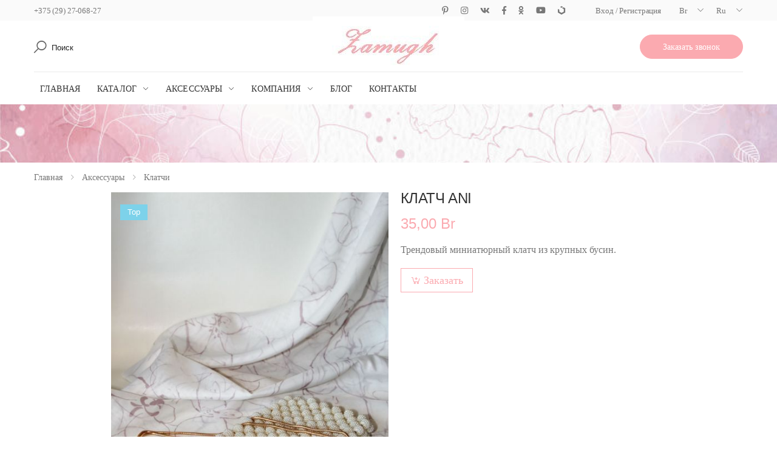

--- FILE ---
content_type: text/html; charset=utf-8
request_url: https://zamuzh.by/klatch-ani
body_size: 12202
content:
<!DOCTYPE html><html lang="ru" dir="ltr" class="html-product-details-page"><head><title>&#x41F;&#x43B;&#x430;&#x442;&#x44C;&#x44F; &#x441;&#x432;&#x430;&#x434;&#x435;&#x431;&#x43D;&#x44B;&#x435; - &#x41A;&#x41B;&#x410;&#x422;&#x427; ANI</title><meta charset="UTF-8"><meta http-equiv="X-UA-Compatible" content="IE=edge"><meta name="description" content="Трендовый миниатюрный клатч из крупных бусин."><meta name="keywords" content=""><meta name="generator" content="nopCommerce"><meta name="viewport" content="width=device-width, initial-scale=1, shrink-to-fit=no"><meta property="og:type" content="product"><meta property="og:title" content="КЛАТЧ ANI"><meta property="og:description" content="Трендовый миниатюрный клатч из крупных бусин."><meta property="og:image" content="https://zamuzh.by/images/thumbs/0000669_klat-ani_750.jpeg"><meta property="og:image:url" content="https://zamuzh.by/images/thumbs/0000669_klat-ani_750.jpeg"><meta property="og:url" content="https://zamuzh.by/klatch-ani"><meta property="og:site_name" content="Zamuzh"><meta property="twitter:card" content="summary"><meta property="twitter:site" content="Zamuzh"><meta property="twitter:title" content="КЛАТЧ ANI"><meta property="twitter:description" content="Трендовый миниатюрный клатч из крупных бусин."><meta property="twitter:image" content="https://zamuzh.by/images/thumbs/0000669_klat-ani_750.jpeg"><meta property="twitter:url" content="https://zamuzh.by/klatch-ani"><link rel="stylesheet" href="/css/9iajbgfuic2shqbtypdtma.styles.css?v=foG-clYZ_wanA1k5JF7ZCobzzfA"><link rel="shortcut icon" href="/icons/icons_0/favicon.ico"><noscript><div><img src="https://mc.yandex.ru/watch/94130731" style="position:absolute;left:-9999px" alt=""></div></noscript><body><input name="__RequestVerificationToken" type="hidden" value="CfDJ8DhMXgxZ8ZdHp6zyn3kYCE0dETs5uPrFcaa5YmqCkqNzQEZg56cUIG00ubwkg44S8JAOAJ_mWOHkmc9a5vABk7UjjmvsRRu0kJKc2oWiP5YfNsLIOvTBaO3aensewELjnWYOwXcH6vtWAd4e-fDCtfc"><div class="ajax-loading-block-window" style="display:none"></div><div id="dialog-notifications-success" title="Уведомление" style="display:none"></div><div id="dialog-notifications-error" title="Ошибка" style="display:none"></div><div id="dialog-notifications-warning" title="Предупреждение" style="display:none"></div><div id="bar-notification" class="bar-notification-container" data-close="Закрыть"></div><!--[if lte IE 8]><div style="clear:both;height:59px;text-align:center;position:relative"><a href="http://www.microsoft.com/windows/internet-explorer/default.aspx" target="_blank"> <img src="/Themes/OneMol/Content/images/ie_warning.jpg" height="42" width="820" alt="You are using an outdated browser. For a faster, safer browsing experience, upgrade for free today."> </a></div><![endif]--><div class="page-wrapper"><header class="header header-6"><div class="header-top"><div class="container"><div class="header-left"><ul class="top-menu top-link-menu d-none d-md-block"><li><a href="tel:+375(29)2706827">+375 (29) 27-068-27</a><ul><li><a href="tel:+375292706827">+375 (29) 27-068-27</a></ul></ul></div><div class="header-right"><div class="social-icons social-icons-color"><a href="https://pin.it/3pw3yai" class="social-icon social-pinterest" title="Pinterest" target="_blank"><i class="icon-pinterest-p"></i></a> <a href="https://instagram.com/zamuzh.by?igshid=MzNlNGNkZWQ4Mg==" class="social-icon social-instagram" title="Instagram" target="_blank"><i class="icon-instagram"></i></a> <a href="https://vk.com/id178966316" class="social-icon social-vk" title="Vk" target="_blank"><i class="icon-vk"></i></a> <a href="https://www.facebook.com/profile.php?id=100010596242527&amp;mibextid=ZbWKwL" class="social-icon social-facebook" title="Facebook" target="_blank"><i class="icon-facebook-f"></i></a> <a href="https://ok.ru/profile/588959586246?utm_campaign=android_share&amp;utm_content=profile" class="social-icon social-label" title="Odnoklassniki" target="_blank"><i class="icon-odnoklassniki"></i></a> <a href="#" class="social-icon social-youtube" title="Youtube" target="_blank"><i class="icon-youtube"></i></a> <a href="https://www.tiktok.com/@zamuzh.by?_t=8dEpcWVaI3q&amp;_r=1" class="social-icon social-label" title="TikTok" target="_blank"><i class="icon-uikit"></i></a></div><ul class="top-menu"><li><a href="#">Ссылки</a><ul><li><a href="/Admin">Вход / Регистрация</a></ul></ul><div class="header-dropdown"><a href="#">Br</a><div class="header-menu"><ul></ul></div></div><div class="header-dropdown"><a href="#">Ru</a><div class="header-menu"><ul></ul></div></div></div></div></div><div class="header-middle"><div class="container"><div class="header-left"><div class="header-search header-search-extended header-search-visible d-none d-lg-block"><a href="#" class="search-toggle" role="button"><i class="icon-search"></i></a><form method="get" id="small-search-box-form" action="/search"><div class="header-search-wrapper search-wrapper-wide"><label for="q" class="sr-only">Поиск</label> <button class="btn btn-primary" type="submit"><i class="icon-search"></i></button> <input type="search" class="form-control" id="small-searchterms" autocomplete="off" name="q" placeholder="Поиск" aria-label="Поиск"></div></form></div></div><div class="header-center"><a href="/" id="logo" class="logo"> <img src="https://www.zamuzh.by/images/thumbs/0000444_-5233449214346907726_109.jpeg" alt="Zamuzh" id="img-logo"> </a></div><div class="header-right"><a href="contactus" class="btn btn-primary btn-round" style="background-color:#fbaab0;border-color:#fbaab0;color:#fff">Заказать звонок</a></div></div></div><div class="header-bottom sticky-header"><div class="container"><div class="header-left"><nav class="main-nav"><ul class="menu sf-arrows"><li><a href="/">Главная</a><li><a href="/catalog"> &#x41A;&#x430;&#x442;&#x430;&#x43B;&#x43E;&#x433; </a><div class="sublist-toggle"></div><ul class="sublist first-level"><li><a href="/platya"> &#x41F;&#x43B;&#x430;&#x442;&#x44C;&#x44F; </a><div class="sublist-toggle"></div><ul class="sublist"><li><a href="/svadebnye-platya"> &#x421;&#x432;&#x430;&#x434;&#x435;&#x431;&#x43D;&#x44B;&#x435; &#x43F;&#x43B;&#x430;&#x442;&#x44C;&#x44F; </a><div class="sublist-toggle"></div><ul class="sublist"><li><a href="/kollekciya-by-olga-chopchic"> &#x41A;&#x43E;&#x43B;&#x43B;&#x435;&#x43A;&#x446;&#x438;&#x44F; MUSE &#x43E;&#x442; &#x43F;&#x440;&#x43E;&#x438;&#x437;&#x432;&#x43E;&#x434;&#x438;&#x442;&#x435;&#x43B;&#x44F; </a><li><a href="/kollekciya-elegance"> &#x41A;&#x43E;&#x43B;&#x43B;&#x435;&#x43A;&#x446;&#x438;&#x44F; ELEGANCE by ZAMUZH.BY </a></ul><li><a href="/vypusknye-platya"> &#x412;&#x44B;&#x43F;&#x443;&#x441;&#x43A;&#x43D;&#x44B;&#x435; &#x43F;&#x43B;&#x430;&#x442;&#x44C;&#x44F; </a><div class="sublist-toggle"></div><ul class="sublist"><li><a href="/balnye"> &#x411;&#x430;&#x43B;&#x44C;&#x43D;&#x44B;&#x435; </a><li><a href="/korsetnye"> &#x41A;&#x43E;&#x440;&#x441;&#x435;&#x442;&#x43D;&#x44B;&#x435; </a></ul><li><a href="/vechernie-platya"> &#x412;&#x435;&#x447;&#x435;&#x440;&#x43D;&#x438;&#x435; &#x43F;&#x43B;&#x430;&#x442;&#x44C;&#x44F; </a><div class="sublist-toggle"></div><ul class="sublist"><li><a href="/glamour"> GLAMOUR </a><li><a href="/premium"> PREMIUM </a><li><a href="/katalog-vechernie-na-vyhod"> &#x41D;&#x430; &#x432;&#x44B;&#x445;&#x43E;&#x434; </a><li><a href="/for-maxilady"> For MAXILADY </a></ul><li><a href="/buduarnye-platya"> &#x411;&#x443;&#x434;&#x443;&#x430;&#x440;&#x43D;&#x44B;&#x435; &#x43F;&#x43B;&#x430;&#x442;&#x44C;&#x44F; </a><div class="sublist-toggle"></div><ul class="sublist"><li><a href="/penyuary"> &#x41F;&#x435;&#x43D;&#x44C;&#x44E;&#x430;&#x440;&#x44B; </a><li><a href="/bele"> &#x411;&#x435;&#x43B;&#x44C;&#x435; </a></ul></ul><li><a href="/obuv"> &#x41E;&#x431;&#x443;&#x432;&#x44C; </a></ul><li><a href="/aksessuary"> &#x410;&#x43A;&#x441;&#x435;&#x441;&#x441;&#x443;&#x430;&#x440;&#x44B; </a><div class="sublist-toggle"></div><ul class="sublist first-level"><li><a href="/fata"> &#x424;&#x430;&#x442;&#x430; </a><li><a href="/shlyapki"> &#x428;&#x43B;&#x44F;&#x43F;&#x43A;&#x438; </a><li><a href="/nakidki-palantiny-manto-shubki"> &#x41D;&#x430;&#x43A;&#x438;&#x434;&#x43A;&#x438;, &#x41F;&#x430;&#x43B;&#x430;&#x43D;&#x442;&#x438;&#x43D;&#x44B;, &#x41C;&#x430;&#x43D;&#x442;&#x43E;, &#x428;&#x443;&#x431;&#x43A;&#x438; </a><li><a href="/perchatki-3"> &#x41F;&#x435;&#x440;&#x447;&#x430;&#x442;&#x43A;&#x438; </a><li><a href="/klatchi"> &#x41A;&#x43B;&#x430;&#x442;&#x447;&#x438; </a><li><a href="/podvyazki"> &#x41F;&#x43E;&#x434;&#x432;&#x44F;&#x437;&#x43A;&#x438; </a><li><a href="/vse-dlya-volos"> &#x423;&#x43A;&#x440;&#x430;&#x448;&#x435;&#x43D;&#x438;&#x44F; &#x43D;&#x430; &#x432;&#x43E;&#x43B;&#x43E;&#x441;&#x44B; </a><li><a href="/ukrasheniya-2"> &#x423;&#x43A;&#x440;&#x430;&#x448;&#x435;&#x43D;&#x438;&#x44F; &#x448;&#x435;&#x439;&#x43D;&#x44B;&#x435;, &#x441;&#x435;&#x440;&#x44C;&#x433;&#x438; </a></ul><li><a href="#" class="sf-with-ul">Компания</a><ul><li><a href="/uslugi">&#x41D;&#x410;&#x428;&#x418; &#x423;&#x421;&#x41B;&#x423;&#x413;&#x418;</a><li><a href="/dostavka">&#x414;&#x41E;&#x421;&#x422;&#x410;&#x412;&#x41A;&#x410;/&#x41E;&#x41F;&#x41B;&#x410;&#x422;&#x410;/&#x423;&#x421;&#x41B;&#x41E;&#x412;&#x418;&#x42F;</a><li><a href="/akcii">&#x410;&#x41A;&#x426;&#x418;&#x418;</a><li><a href="/about">&#x41E; &#x41D;&#x410;&#x421;</a><li><a href="/partnery">&#x41F;&#x410;&#x420;&#x422;&#x41D;&#x415;&#x420;&#x42B;</a></ul><li><a href="/blog">Блог</a><li><a href="/contactus">Контакты</a></ul></nav> <button class="mobile-menu-toggler"> <span class="sr-only">Свернуть меню</span> <i class="icon-bars"></i> </button></div><div class="header-right"></div></div></div></header><main class="main"><div class="page-header text-center" style="background-image:url('/Themes/OneMol/Content/assets/images/page-header-bg.jpg')"><div class="container"><h1 class="page-title"></h1></div></div><nav aria-label="breadcrumb" class="breadcrumb-nav border-0 mb-0"><div class="container d-flex align-items-center"><ol class="breadcrumb" itemscope itemtype="http://schema.org/BreadcrumbList"><li class="breadcrumb-item"><a href="/">Главная</a><li class="breadcrumb-item" itemprop="itemListElement" itemscope itemtype="http://schema.org/ListItem"><a href="/aksessuary" itemprop="item"> <span itemprop="name">&#x410;&#x43A;&#x441;&#x435;&#x441;&#x441;&#x443;&#x430;&#x440;&#x44B;</span> </a><meta itemprop="position" content="1"><li class="breadcrumb-item" itemprop="itemListElement" itemscope itemtype="http://schema.org/ListItem"><a href="/klatchi" itemprop="item"> <span itemprop="name">&#x41A;&#x43B;&#x430;&#x442;&#x447;&#x438;</span> </a><meta itemprop="position" content="2"></ol></div></nav><div class="page-content"><div class="container" data-productid="132"><form method="post" id="product-details-form"><div class="container"><div class="product-details-top"><div class="row"><div class="col-md-6"><div class="product-gallery product-gallery-vertical"><div class="row"><figure class="product-main-image"><span class="product-label label-top">Top</span> <img id="product-zoom" src="https://zamuzh.by/images/thumbs/0000669_klat-ani_750.jpeg" data-zoom-image="https://zamuzh.by/images/thumbs/0000669_klat-ani.jpeg" alt="Изображение КЛАТЧ ANI"> <a href="#" id="btn-product-gallery" class="btn-product-gallery"> <i class="icon-arrows"></i> </a></figure></div></div></div><div class="col-md-6"><div class="product-details"><h1 class="product-title">&#x41A;&#x41B;&#x410;&#x422;&#x427; ANI</h1><p><div class="mb-1"></div><div class="product-price"><span id="price-value-132" class="price-value-132"> 35,00 Br </span></div><div class="product-content"><p>Трендовый миниатюрный клатч из крупных бусин.</div><div class="product-details-action"><div class="details-action-col"><a href="/contactus" class="btn-product btn-cart">Заказать</a></div></div><div class="product-details-footer details-footer-col"><div class="product-content"></div></div></div></div></div></div><div class="product-details-tab"><ul class="nav nav-pills justify-content-center" role="tablist"><li class="nav-item"><a class="nav-link active" id="product-desc-link" data-toggle="tab" href="#product-desc-tab" role="tab" aria-controls="product-desc-tab" aria-selected="true">Описание</a><li class="nav-item"><a class="nav-link" id="product-info-link" data-toggle="tab" href="#product-info-tab" role="tab" aria-controls="product-info-tab" aria-selected="false">Дополнительные услуги</a></ul><div class="tab-content"><div class="tab-pane fade show active" id="product-desc-tab" role="tabpanel" aria-labelledby="product-desc-link"><div class="product-desc-content"><p><strong>ПРОКАТ 35 BYN / ПРОДАЖА 60 BYN</strong><p>Трендовый миниатюрный клатч из крупных бусин кремово-золотистой цветовой гаммы, прямоугольной формы, с застежкой на молнию и съемной ручкой на цепочку.</div></div><div class="tab-pane fade" id="product-info-tab" role="tabpanel" aria-labelledby="product-info-link"><div class="product-desc-content"><div class="topic-block"><div class="topic-block-title"><h2>&#x41D;&#x410;&#x428;&#x418; &#x423;&#x421;&#x41B;&#x423;&#x413;&#x418;</h2></div><div class="topic-block-body"><p><strong>УВАЖАЕМЫЕ НЕВЕСТЫ, МИЛЫЕ ДЕВУШКИ И ПРЕКРАСНЫЕ ДАМЫ!</strong><p><strong>САЛОН ZAMUZH.BY ПРИВЕТСТВУЕТ ВАС!</strong><p><strong>МЫ ДЕЛАЕМ СЧАСТЛИВЫМИ НАШИХ КЛИЕНТОВ ПРОФЕССИОНАЛЬНО!</strong><p><strong>В НАШИХ ПЛАТЬЯХ ВЫХОДЯТ ЗАМУЖ БЕЗ СТРЕССА!!!</strong><p><strong>ПРЕДЛАГАЕМ ОЗНАКОМИТЬСЯ С ПЕРЕЧНЕМ НАШИХ УСЛУГ:</strong><p>♥ ПРОКАТ И ПРОДАЖА широкого ассортимента свадебных, вечерних, торжественных, коктейльных, будуарных и просто нарядных платьев/комплектов различных цветов и стилестических решений. В том числе предлагаем Вашему вниманию коллекцию ярких сценических платьев для презентативного моделинга, а также неповторимые образы для фотодней и эксклюзивную линейку бренда by Kseniya Archipova. А также предлагаем большой выбор аксессуаров для дополнения образа, белье для утра невесты и конечно же обувь;<p style="text-align:justify">♥ ИНДИВИДУАЛЬНЫЙ ПОШИВ платья или комплекта легкого ассортимента (либо гардероба) любого вида сложности по фото или согласно созданным с нашим модельером-конструктором эскизам. Обращаем Ваше внимание на то, что это может быть не только свадебное платье, но и презентативное/вечернее/бальное платье со сложными, трудоемкими видами отделки! Мы предлагаем своим клиентам только современные, качественные материалы и технически высокий уровень изготовления!&nbsp;<p>♥ ПРЕДЗАКАЗ НА ИЗГОТОВЛЕНИЕ свадебных платьев по каталогам производителя по НАШИМ вкусным ценам!<p>♥ ПОДБОР LookStyle под ключ с профессиональной помощью. С Вами будет работать опытная команда стилистов и дизайнеров, которые непременно помогут Вам определиться с выбором, подчеркнуть свою индивидуальность и соответствовать торжеству;<p>♥ БЕСПЛАТНЫЙ И БЫСТРЫЙ ПОДГОН выбранного Вами изделия до идеала фигуры. В нашем Салоне представлены неповторимые платья и каждое в единственном экземпляре. Многие из них имеют возможность регулировки, но все же более детальный подгон по фигуре мы делаем индивидуально;<p>♥ РЕСТАЙЛИНГ ИЗДЕЛИЙ, требующих преображений по Вашему желанию. Если любимое платье заслуживает Upcycling Alteration, то мы рады помочь. Любой цикл возможен в нашем Салоне. От восстановления внешнего вида, до обогащения отделки и полного перекроя. Современная мода предлагает множество вариантов подобных действий и наш модельер-конструктор непременно предложит их Вам;<p>♥ РЕМОНТ И ВОССТАНОВИТЕЛЬНЫЕ РАБОТЫ, продлевающие срок эксплуатации Ваших особо любимых платьев или памятных вещей;<p>♥ ПОДГОТОВИТЕЛЬНЫЕ РАБОТЫ (влажно-тепловая обработка, накрахмаливание) к торжеству для уже выбранного Вами платья. Эти работы можно заказать у нас, чтобы невеста занималась более важными нюансами;<p>♥ БЕСПЛАТНАЯ ДОСТАВКА, ОТПРАВЛЕНИЕ ЛЮБОЙ ПОЧТОЙ ЗА НАШ СЧЕТ (при стоимости покупки свыше 100$) ВЫБРАННОГО ВАМИ ПЛАТЬЯ по г.Минску и в пределах МКАД по предварительной договоренности (заявку на заказ обратного звонка и доставку можно оформить на нашем сайте онлайн в разделе "КОНТАКТЫ");<p><strong>НАШИ БОНУСЫ:</strong><p>♥ БЕСПЛАТНАЯ ПРИМЕРКА, которая доступна всем жителям РБ и осуществляется в нашем Showroomе по юридическому адресу: г. Минск, ул. Московская, д.20, эт.4. ТОЛЬКО ПО ПРЕДВАРИТЕЛЬНОЙ ЗАПИСИ! Контактный телефон: +375292706827;<p>♥ РАССРОЧКА ПЛАТЕЖА при покупке по соответствующему договору. В этом случае необходимо оплатить 50% стоимости приполучении товара, а на вторую половину платежа будет оформлена рассрочка на оплату в течение двух месяцев;<p>♥ СОТРУДНИЧЕСТВО С ПРЕДСТАВИТЕЛЯМИ УСЛУГ БЬЮТИСТАЙЛА. Наш Салон активно сотрудничает с партнерами и предлагает Вашему вниманию большой перечень услуг, сопровождающих любое торжество. Не нужно что-то искать в панике! Просто спросите нас!&nbsp;<p>♥ АКЦИИ И СКИДКИ. Наш широкий ценовой диапазон позволяет найти стильное платье безупречного качества по приемлимым ценам. Только для Вас, прекрасные дамы, мы внедрили постоянные скидки и периодически проводим акционные программы. С ними можно ознакомиться в разделе сайта "АКЦИИ";<p>♥ ФОТОСЕССИИ И ФОТОДНИ. Салон Zamuzh.by изготавливает эксклюзивные тематические наряды под заказ и для тематических фотосессий/фотодней. Если Вам интересно поучавствовать, получить незабываемый опыт моделинга, позитивные эмоции и обворожительные фото-следите за нашим PROMO на интернет-страницах в социальных сетях;<p>♥ АКТУАЛЬНАЯ ВИЗУАЛИЗАЦИЯ. Мы присутствуем во многих наиболее популярных социальных сетях, публикуем видео и фото наших обновлений. Переходите по прямым ссылкам, размещенным на сайте, подписывайтесь и просматривайте наши пополнения. Оставляйте свои комментарии и обсуждайте новые коллекции-таким образом Вы поможете нашему Салону стать наиболее полезным для Вас!<p>♥ С УВАЖЕНИЕМ, ВСЕГДА ВАШ САЛОН ZAMUZH.BY<p>&nbsp;<p>&nbsp;</div></div></div></div></div></div></div><input name="__RequestVerificationToken" type="hidden" value="CfDJ8DhMXgxZ8ZdHp6zyn3kYCE0dETs5uPrFcaa5YmqCkqNzQEZg56cUIG00ubwkg44S8JAOAJ_mWOHkmc9a5vABk7UjjmvsRRu0kJKc2oWiP5YfNsLIOvTBaO3aensewELjnWYOwXcH6vtWAd4e-fDCtfc"></form></div></div></main><footer class="footer footer-2"><div class="footer-bottom"><div class="container"><div class="topic-block"><div class="topic-block-body"><p><a href="#">ИП Архипов Андрей Викторович, свидетельство выдано 08.11.2022 г., УНП 491613577</a></div></div></div><div class="container"><p class="footer-copyright">© 2026 Zamuzh. Все права защищены.<ul class="footer-menu"><li><a href="oferta">Оферта</a><li>powered by <a href="https://nopcommerce.com">nopCommerce</a></ul><div class="social-icons social-icons-color"><span class="social-label">Соцмедиа</span> <a href="https://pin.it/3pw3yai" class="social-icon social-pinterest" title="Pinterest" target="_blank"><i class="icon-pinterest"></i></a> <a href="https://instagram.com/zamuzh.by?igshid=MzNlNGNkZWQ4Mg==" class="social-icon social-instagram" title="Instagram" target="_blank"><i class="icon-instagram"></i></a> <a href="https://vk.com/id178966316" class="social-icon social-vk" title="Vk" target="_blank"><i class="icon-vk"></i></a> <a href="#" class="social-icon social-youtube" title="Youtube" target="_blank"><i class="icon-youtube"></i></a> <a href="https://www.facebook.com/profile.php?id=100010596242527&amp;mibextid=ZbWKwL" class="social-icon social-facebook" title="Odnoklassniki" target="_blank"><i class="icon-odnoklassniki"></i></a> <a href="https://ok.ru/profile/588959586246?utm_campaign=android_share&amp;utm_content=profile" class="social-icon social-label" title="Facebook" target="_blank"><i class="icon-facebook-f"></i></a> <a href="https://www.tiktok.com/@zamuzh.by?_t=8dEpcWVaI3q&amp;_r=1" class="social-icon social-label" title="TikTok" target="_blank"><i class="icon-uikit"></i></a></div></div></div></footer></div><button id="scroll-top" title="На верх"><i class="icon-arrow-up"></i></button><div class="mobile-menu-overlay"></div><div class="mobile-menu-container"><div class="mobile-menu-wrapper"><span class="mobile-menu-close"><i class="icon-close"></i></span><form action="#" method="get" class="mobile-search"><label for="mobile-search" class="sr-only">Поиск</label> <input type="search" class="form-control" name="mobile-search" id="mobile-search" placeholder="Поиск..." required> <button class="btn btn-primary" type="submit"><i class="icon-search"></i></button></form><ul class="nav nav-pills-mobile nav-border-anim" role="tablist"><li class="nav-item"><a class="nav-link" id="mobile-menu-link" data-toggle="tab" href="#mobile-menu-tab" role="tab" aria-controls="mobile-menu-tab" aria-selected="false">Меню</a></ul><div class="tab-content"><div class="tab-pane fade active" id="mobile-menu-tab" role="tabpanel" aria-labelledby="mobile-menu-link"><nav class="mobile-nav"><ul class="mobile-menu"><li><a class="mobile-cats" href="akcii">Акции</a><li><a href="dostavka">Доставка и оплата</a><li><a href="about">О нас</a><li><a href="partnery">Партнеры</a><li><a href="blog">Блог</a><li><a href="contactus">Контакты</a></ul></nav></div></div></div></div><script src="/js/hbwriedtjv3s_rz5pbf2mg.scripts.js?v=qevS9whzSs-fjyUWyCwq1mmB53A"></script><script>$("#small-search-box-form").on("submit",function(n){$("#small-searchterms").val()==""&&(alert("Введите ключевое слово для поиска"),$("#small-searchterms").focus(),n.preventDefault())})</script><script>var localized_data={AjaxCartFailure:"Не удалось добавить товар. Пожалуйста, обновите страницу и попробуйте еще раз."};AjaxCart.init(!1,".header-links .cart-qty",".header-links .wishlist-qty","#flyout-cart",localized_data)</script><script>(function(n,t,i,r,u,f,e){n[u]=n[u]||function(){(n[u].a=n[u].a||[]).push(arguments)};n[u].l=1*new Date;for(var o=0;o<document.scripts.length;o++)if(document.scripts[o].src===r)return;f=t.createElement(i);e=t.getElementsByTagName(i)[0];f.async=1;f.src=r;e.parentNode.insertBefore(f,e)})(window,document,"script","https://mc.yandex.ru/metrika/tag.js","ym");ym(94130731,"init",{clickmap:!0,trackLinks:!0,accurateTrackBounce:!0,webvisor:!0})</script>